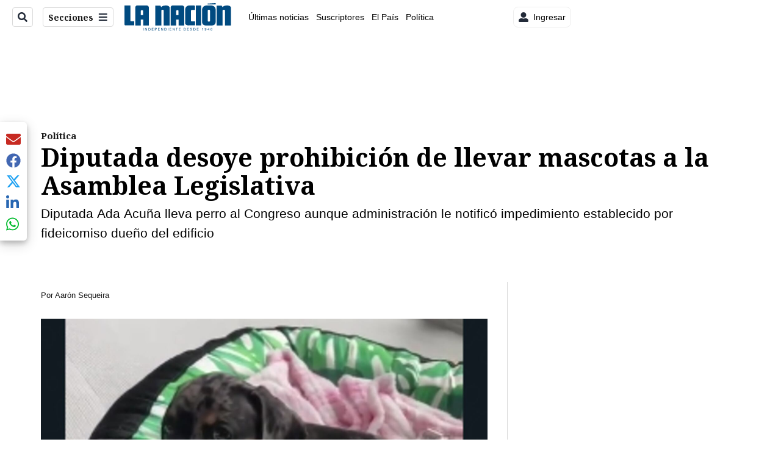

--- FILE ---
content_type: text/plain; charset=utf-8
request_url: https://clavis-gruponacion-prod.arc-perso.aws.arc.pub/clavis/training/site/la-nacion/documents/recommendations?limit=3
body_size: 16807
content:
{"type": "results", "version": "0.6.0", "content_elements": [{"canonical_url": "/el-pais/loteria-nacional-vea-los-numeros-ganadores-de-este/6K2ZELQN3VGBLMMDSAHZ3ZMIMI/story/", "created_date": "2026-01-26T01:35:08.804Z", "display_date": "2026-01-26T01:56:58.78Z", "headlines": {"basic": "Loter\u00eda Nacional: sali\u00f3 el MAYOR, vea los n\u00fameros ganadores de este 25 de enero", "meta_title": "", "mobile": "", "native": "", "print": "", "tablet": "", "web": ""}, "last_updated_date": "2026-01-26T02:22:35.738Z", "promo_items": {"basic": {"_id": "AZSG4EIOLNDDJNSWGQWC2URPPA", "additional_properties": {"fullSizeResizeUrl": "/resizer/v2/AZSG4EIOLNDDJNSWGQWC2URPPA.jpg?auth=7dbfe293a45f1bd6e53d2336662de2512a15f985e418e0f9ff334c40a7dba15a", "galleries": [], "ingestionMethod": "manual", "iptc_title": "\u00bfC\u00f3mo cobrar el Gordo Navide\u00f1o? Pasos y requisitos clave", "keywords": ["gordo-navideno", " sorteo-loteria", " junta-de-proteccion-social", " jps", " premios-millonarios", " diciembre-2023", " bola-de-sorteo", " costa-rica"], "mime_type": "image/jpeg", "originalName": "bola-gordo-navideno-2023-jps-sorteo-premios.jpg", "originalUrl": "https://cloudfront-us-east-1.images.arcpublishing.com/gruponacion/AZSG4EIOLNDDJNSWGQWC2URPPA.jpg", "proxyUrl": "/resizer/v2/AZSG4EIOLNDDJNSWGQWC2URPPA.jpg?auth=7dbfe293a45f1bd6e53d2336662de2512a15f985e418e0f9ff334c40a7dba15a", "published": true, "resizeUrl": "/resizer/v2/AZSG4EIOLNDDJNSWGQWC2URPPA.jpg?auth=7dbfe293a45f1bd6e53d2336662de2512a15f985e418e0f9ff334c40a7dba15a", "restricted": false, "thumbnailResizeUrl": "/resizer/v2/AZSG4EIOLNDDJNSWGQWC2URPPA.jpg?auth=7dbfe293a45f1bd6e53d2336662de2512a15f985e418e0f9ff334c40a7dba15a&width=300", "version": 1, "template_id": 1203}, "address": {}, "alt_text": "Mano sosteniendo una bola de sorteo del Gordo Navide\u00f1o 2023 marcada con el mes de mayo, sobre un fondo decorativo con luces desenfocadas.", "auth": {"1": "7dbfe293a45f1bd6e53d2336662de2512a15f985e418e0f9ff334c40a7dba15a"}, "caption": "El Gordo Navide\u00f1o 2024 se jugar\u00e1 el domingo 15 de diciembre, con un premio mayor de \u00a240 millones por fracci\u00f3n y \u00a21.600 millones por entero, repartidos en cinco emisiones extraordinarias.", "created_date": "2025-12-14T18:04:29Z", "credits": {"affiliation": [{"name": "Rafael Pacheco", "type": "author"}], "by": [{"byline": "Rafael Pacheco", "name": "Rafael Pacheco", "type": "author"}, {"byline": "Rafael Pacheco Granados", "name": "Rafael Pacheco Granados", "type": "author"}]}, "geo": {}, "height": 649, "image_type": "photograph", "last_updated_date": "2025-12-14T18:04:33Z", "licensable": false, "owner": {"id": "gruponacion", "sponsored": false}, "related_content": {"derivative_of": [{"referent": {"id": "WIS2OSBIIBDYNALIO6OPW5EPTM", "type": "image"}, "type": "reference"}]}, "slug": "bola-gordo-navideno-2023-jps-sorteo-premios", "source": {"additional_properties": {"editor": "photo center"}, "edit_url": "https://gruponacion.arcpublishing.com/photo/AZSG4EIOLNDDJNSWGQWC2URPPA", "system": "photo center"}, "subtitle": "Bola del sorteo del Gordo Navide\u00f1o 2023 de la JPS.", "taxonomy": {"associated_tasks": []}, "type": "image", "url": "https://cloudfront-us-east-1.images.arcpublishing.com/gruponacion/AZSG4EIOLNDDJNSWGQWC2URPPA.jpg", "version": "0.10.9", "width": 1154, "syndication": {}}}, "publish_date": "2026-01-26T02:22:35.659Z", "taxonomy": {"primary_section": {"_id": "/el-pais"}}, "website": "la-nacion", "website_url": "/el-pais/loteria-nacional-vea-los-numeros-ganadores-de-este/6K2ZELQN3VGBLMMDSAHZ3ZMIMI/story/", "websites": {"la-nacion": {"website_section": {"_id": "/el-pais", "_website": "la-nacion", "type": "section", "version": "0.6.0", "name": "El Pa\u00eds", "description": "El Pa\u00eds", "path": "/el-pais", "parent_id": "/", "parent": {"default": "/"}, "additional_properties": {"original": {"_id": "/el-pais", "site": {"site_title": "El Pa\u00eds", "site_url": "/el-pais/", "site_about": null, "site_tagline": null, "site_description": "El Pa\u00eds", "site_keywords": "\u00daltimas noticias, Costa Rica, pol\u00edtica, salud, educaci\u00f3n, servicios, trabajo, infraestructura, agenda nacional", "native_app_rendering": null, "author_slug": null}, "social": {"twitter": null, "rss": null, "facebook": null, "archives": null}, "_admin": {"default_content": null, "tracking_node": null, "alias_ids": ["/la-nacion/el-pais"], "commercial_node": null}, "story_list": {"story_list_content": {}}, "in_the_news": {"in_the_news_usefeature": null, "in_the_news_usesectionbar": "false", "in_the_news_usebasepage": "/in-the-news-forsections/"}, "navigation": {"display_in_top_strip": null, "nav_display": null, "nav_title": null}, "advertisement": {"network_code": "175346488", "unit_code": "nacion/nacion_nacional", "ad_unit_section": "/175346488/nacion/nacion_nacional"}, "_website": "la-nacion", "name": "El Pa\u00eds", "order": {"LN-Hamburguesa": 1003, "LNVideos": 1519, "HamburgerMenu": 1003, "LNBlogs": 2277, "LN_BusquedaAvanzada": 1015, "hamburger-menu": 1005, "default": 1015, "composer": 1002, "horizontal-menu": 1003, "search-menu": 1013, "menuComposer": 1035}, "parent": {"default": "/", "LN-Hamburguesa": "/", "EF-Hamburguesa": null, "LN_BusquedaAvanzada": "/", "LN_BusquedaAvanzada2": null, "hamburger-menu": "/", "footer-menu": null, "HamburgerMenu": "/", "composer": "/", "horizontal-menu": "/", "search-menu": "/", "menuComposer": "/"}, "ancestors": {"default": ["/"], "LN-Hamburguesa": [], "EF-Hamburguesa": [], "LN_BusquedaAvanzada": ["/"], "LN_BusquedaAvanzada2": [], "hamburger-menu": ["/"], "footer-menu": [], "HamburgerMenu": ["/"], "composer": ["/"], "horizontal-menu": ["/"], "search-menu": ["/"], "menuComposer": ["/"]}, "inactive": false, "node_type": "section"}}, "_website_section_id": "la-nacion./el-pais"}, "website_url": "/el-pais/loteria-nacional-vea-los-numeros-ganadores-de-este/6K2ZELQN3VGBLMMDSAHZ3ZMIMI/story/"}}, "_id": "6K2ZELQN3VGBLMMDSAHZ3ZMIMI"}, {"canonical_url": "/viva/familia-real-sorprende-con-sonada-noticia-tras-25/NFR5B23SUFHF5CEI4SS3HGNJZM/story/", "created_date": "2026-01-25T16:56:51.250Z", "display_date": "2026-01-25T21:30:16.432Z", "headlines": {"basic": "Familia Real sorprende con sonada noticia: \u2018Tras 25 a\u00f1os de matrimonio, decidimos divorciarnos\u2019", "meta_title": "", "mobile": "", "native": "", "print": "", "tablet": "", "web": ""}, "last_updated_date": "2026-01-25T21:30:16.629Z", "promo_items": {"basic": {"_id": "PNBHEPVG45H7LKSWFDVZAYVFQM", "additional_properties": {"fullSizeResizeUrl": "/resizer/v2/PNBHEPVG45H7LKSWFDVZAYVFQM.jpg?auth=890c5c7e31a6b927c8b61710436da9c9ec311a816bbeac43593d650be19152a4", "galleries": [], "ingestionMethod": "manual", "keywords": [], "mime_type": "image/jpeg", "originalName": "Palacio_Real,_\u00c1msterdam,_Pa\u00edses_Bajos,_2016-05-30,_DD_07-09_HDR.jpg", "originalUrl": "https://cloudfront-us-east-1.images.arcpublishing.com/gruponacion/PNBHEPVG45H7LKSWFDVZAYVFQM.jpg", "proxyUrl": "/resizer/v2/PNBHEPVG45H7LKSWFDVZAYVFQM.jpg?auth=890c5c7e31a6b927c8b61710436da9c9ec311a816bbeac43593d650be19152a4", "published": true, "resizeUrl": "/resizer/v2/PNBHEPVG45H7LKSWFDVZAYVFQM.jpg?auth=890c5c7e31a6b927c8b61710436da9c9ec311a816bbeac43593d650be19152a4", "restricted": false, "thumbnailResizeUrl": "/resizer/v2/PNBHEPVG45H7LKSWFDVZAYVFQM.jpg?auth=890c5c7e31a6b927c8b61710436da9c9ec311a816bbeac43593d650be19152a4&width=300", "version": 1, "template_id": 1215}, "address": {}, "alt_text": "Palacio Real de \u00c1msterdam", "auth": {"1": "890c5c7e31a6b927c8b61710436da9c9ec311a816bbeac43593d650be19152a4"}, "caption": "", "created_date": "2026-01-25T17:31:16Z", "credits": {"affiliation": [{"name": "Wikimedia Commons", "type": "author"}], "by": [{"byline": "Diego Delso", "name": "Diego Delso", "type": "author"}]}, "geo": {}, "height": 281, "image_type": "photograph", "last_updated_date": "2026-01-25T17:31:23Z", "licensable": false, "owner": {"id": "gruponacion", "sponsored": false}, "related_content": {"derivative_of": [{"referent": {"id": "JSJ5ZX2XQJFWFFIPZVPATDXT5E", "type": "image"}, "type": "reference"}]}, "source": {"additional_properties": {"editor": "photo center"}, "edit_url": "https://gruponacion.arcpublishing.com/photo/PNBHEPVG45H7LKSWFDVZAYVFQM", "system": "photo center"}, "subtitle": "Palacio Real de \u00c1msterdam", "taxonomy": {"associated_tasks": []}, "type": "image", "url": "https://cloudfront-us-east-1.images.arcpublishing.com/gruponacion/PNBHEPVG45H7LKSWFDVZAYVFQM.jpg", "version": "0.10.9", "width": 500, "syndication": {}, "creditIPTC": "Wikimedia Commons"}}, "publish_date": "2026-01-25T21:30:16.432Z", "taxonomy": {"primary_section": {"_id": "/viva"}}, "website": "la-nacion", "website_url": "/viva/familia-real-sorprende-con-sonada-noticia-tras-25/NFR5B23SUFHF5CEI4SS3HGNJZM/story/", "websites": {"la-nacion": {"website_section": {"_id": "/viva", "_website": "la-nacion", "type": "section", "version": "0.6.0", "name": "Viva", "description": "Viva", "path": "/viva", "parent_id": "/", "parent": {"default": "/"}, "additional_properties": {"original": {"_id": "/viva", "site": {"site_title": "Viva", "site_url": "/viva/", "site_about": null, "site_tagline": null, "site_description": "Viva", "site_keywords": "Noticias de entretenimiento, Costa Rica, famosos, cine, moda, m\u00fasica, series, pel\u00edculas, far\u00e1ndula", "native_app_rendering": null}, "social": {"twitter": null, "rss": null, "facebook": null, "archives": null}, "_admin": {"default_content": null, "tracking_node": null, "alias_ids": ["/la-nacion/viva"], "commercial_node": null}, "story_list": {"story_list_content": {}}, "in_the_news": {"in_the_news_usefeature": null, "in_the_news_usesectionbar": "false", "in_the_news_usebasepage": "/in-the-news-forsections/"}, "navigation": {"display_in_top_strip": null, "nav_display": null, "nav_title": null}, "advertisement": {"network_code": "175346488", "unit_code": "nacion/nacion_entretenimiento", "ad_unit_section": "/175346488/nacion/nacion_entretenimiento"}, "_website": "la-nacion", "name": "Viva", "order": {"LN-Hamburguesa": 1007, "HamburgerMenu": 1008, "LNVideos": 1006, "LN_BusquedaAvanzada": 1008, "hamburger-menu": 1011, "default": 1035, "composer": 1007, "horizontal-menu": 1011, "search-menu": 1007, "menuComposer": 1019}, "parent": {"default": "/", "LNVideos": "/", "LN-Hamburguesa": "/", "EF-Hamburguesa": null, "LN_BusquedaAvanzada": "/", "LN_BusquedaAvanzada2": null, "hamburger-menu": "/", "footer-menu": null, "HamburgerMenu": "/", "composer": "/", "horizontal-menu": "/", "search-menu": "/", "menuComposer": "/"}, "ancestors": {"default": ["/"], "LNVideos": [], "LN-Hamburguesa": [], "EF-Hamburguesa": [], "LN_BusquedaAvanzada": ["/"], "LN_BusquedaAvanzada2": [], "hamburger-menu": ["/"], "footer-menu": [], "HamburgerMenu": ["/"], "composer": ["/"], "horizontal-menu": ["/"], "search-menu": ["/"], "menuComposer": ["/"]}, "inactive": false, "node_type": "section"}}, "_website_section_id": "la-nacion./viva"}, "website_url": "/viva/familia-real-sorprende-con-sonada-noticia-tras-25/NFR5B23SUFHF5CEI4SS3HGNJZM/story/"}}, "_id": "NFR5B23SUFHF5CEI4SS3HGNJZM"}, {"canonical_url": "/politica/alvaro-ramos-encabezo-caravana-del-pln-por-san/Y4N4DJD26JFRRGVPVUVS7T4X3I/story/", "created_date": "2026-01-25T23:22:23.396Z", "display_date": "2026-01-26T00:05:54.884Z", "headlines": {"basic": "\u00c1lvaro Ramos encabez\u00f3 caravana del PLN por San Jos\u00e9 y llama a votar en libertad y sin odio el 1.\u00b0 de febrero", "meta_title": "", "mobile": "", "native": "", "print": "", "tablet": "", "web": ""}, "label": {"icono": {"display": true, "text": "video", "url": "video"}}, "last_updated_date": "2026-01-26T00:05:55.015Z", "promo_items": {"basic": {"_id": "QDF52CWEGVBWXF6FUBCIS3TYG4", "additional_properties": {"fullSizeResizeUrl": "/resizer/v2/QDF52CWEGVBWXF6FUBCIS3TYG4.jpg?auth=59aaa88eacd0f3745630a7166a90603cdfc385bd65654e4144cf5af195600df1", "galleries": [], "ingestionMethod": "manual", "iptc_job_identifier": ".", "mime_type": "image/jpeg", "originalName": "ramos1.jpg", "originalUrl": "https://cloudfront-us-east-1.images.arcpublishing.com/gruponacion/QDF52CWEGVBWXF6FUBCIS3TYG4.jpg", "proxyUrl": "/resizer/v2/QDF52CWEGVBWXF6FUBCIS3TYG4.jpg?auth=59aaa88eacd0f3745630a7166a90603cdfc385bd65654e4144cf5af195600df1", "published": true, "resizeUrl": "/resizer/v2/QDF52CWEGVBWXF6FUBCIS3TYG4.jpg?auth=59aaa88eacd0f3745630a7166a90603cdfc385bd65654e4144cf5af195600df1", "restricted": false, "thumbnailResizeUrl": "/resizer/v2/QDF52CWEGVBWXF6FUBCIS3TYG4.jpg?auth=59aaa88eacd0f3745630a7166a90603cdfc385bd65654e4144cf5af195600df1&width=300", "version": 0, "template_id": 1203}, "address": {}, "alt_text": "La movilizaci\u00f3n liberacionista recorri\u00f3 desde Escaz\u00fa hasta el centro capitalino y concluy\u00f3 cerca de la Plaza de la Democracia, en la recta final de la campa\u00f1a.", "auth": {"1": "59aaa88eacd0f3745630a7166a90603cdfc385bd65654e4144cf5af195600df1"}, "caption": "La movilizaci\u00f3n liberacionista recorri\u00f3 desde Escaz\u00fa hasta el centro capitalino y concluy\u00f3 cerca de la Plaza de la Democracia, en la recta final de la campa\u00f1a.", "created_date": "2026-01-25T23:30:57Z", "credits": {"affiliation": [{"name": "Cortes\u00eda", "type": "author"}], "by": [{"byline": "Material tomado de Facebook", "name": "Material tomado de Facebook", "type": "author"}]}, "height": 1508, "image_type": "photograph", "last_updated_date": "2026-01-25T23:30:57Z", "licensable": false, "owner": {"id": "gruponacion", "sponsored": false}, "source": {"additional_properties": {"editor": "photo center"}, "edit_url": "https://gruponacion.arcpublishing.com/photo/QDF52CWEGVBWXF6FUBCIS3TYG4", "system": "photo center"}, "subtitle": "Ramos", "taxonomy": {"associated_tasks": []}, "type": "image", "url": "https://cloudfront-us-east-1.images.arcpublishing.com/gruponacion/QDF52CWEGVBWXF6FUBCIS3TYG4.jpg", "version": "0.10.9", "width": 2592, "syndication": {}, "creditIPTC": "Cortes\u00eda"}}, "publish_date": "2026-01-26T00:05:54.884Z", "taxonomy": {"primary_section": {"_id": "/politica"}}, "website": "la-nacion", "website_url": "/politica/alvaro-ramos-encabezo-caravana-del-pln-por-san/Y4N4DJD26JFRRGVPVUVS7T4X3I/story/", "websites": {"la-nacion": {"website_section": {"_id": "/politica", "_website": "la-nacion", "type": "section", "version": "0.6.0", "name": "Pol\u00edtica", "description": "Las \u00faltimas noticias sobre pol\u00edtica en Costa Rica. Encuentre informaci\u00f3n de los acontecimientos m\u00e1s relevantes del gobierno, partidos pol\u00edticos y reformas legislativas. Mant\u00e9ngase enterado sobre lo que sucede con los diputados de la Asamblea Legislativa, ministros, ministerios y m\u00e1s de la situaci\u00f3n pol\u00edtica nacional.", "path": "/politica", "parent_id": "/", "parent": {"default": "/"}, "additional_properties": {"original": {"_id": "/politica", "_website": "la-nacion", "name": "Pol\u00edtica", "inactive": false, "ancestors": {"default": [], "menuComposer": ["/"], "hamburger-menu": ["/"], "horizontal-menu": ["/"]}, "parent": {"default": "/", "menuComposer": "/", "hamburger-menu": "/", "horizontal-menu": "/"}, "_admin": {"alias_ids": ["/politica"], "commercial_node": null, "default_content": null, "tracking_node": null}, "advertisement": {"ad_unit_section": null, "network_code": "175346488", "unit_code": null}, "in_the_news": {"in_the_news_usebasepage": "/in-the-news-forsections/", "in_the_news_usefeature": null, "in_the_news_usesectionbar": "false"}, "navigation": {"display_in_top_strip": null, "nav_display": null, "nav_title": null}, "site": {"author_slug": null, "native_app_rendering": null, "site_about": null, "site_description": "Las \u00faltimas noticias sobre pol\u00edtica en Costa Rica. Encuentre informaci\u00f3n de los acontecimientos m\u00e1s relevantes del gobierno, partidos pol\u00edticos y reformas legislativas. Mant\u00e9ngase enterado sobre lo que sucede con los diputados de la Asamblea Legislativa, ministros, ministerios y m\u00e1s de la situaci\u00f3n pol\u00edtica nacional.", "site_keywords": "Constituci\u00f3n Pol\u00edtica de Costa Rica, partidos pol\u00edticos, Asamblea Legislativa, agenda pol\u00edtica, ministerios de Costa Rica, diputados, encuestas, presidente de la Rep\u00fablica, presidencia, Sala IV, elecciones, casos de corrupci\u00f3n pol\u00edtica, Tribunal Supremo de Elecciones.", "site_tagline": null, "site_title": "Noticias de pol\u00edtica en Costa Rica", "site_url": "/politica"}, "social": {"archives": null, "facebook": null, "rss": null, "twitter": null}, "story_list": {"story_list_content": {}}, "node_type": "section", "order": {"menuComposer": 1030, "hamburger-menu": 1006, "horizontal-menu": 1004}}}, "_website_section_id": "la-nacion./politica"}, "website_url": "/politica/alvaro-ramos-encabezo-caravana-del-pln-por-san/Y4N4DJD26JFRRGVPVUVS7T4X3I/story/"}}, "_id": "Y4N4DJD26JFRRGVPVUVS7T4X3I"}]}

--- FILE ---
content_type: application/javascript; charset=utf-8
request_url: https://fundingchoicesmessages.google.com/f/AGSKWxVVR6uiIFIg3aQkSZWa3uWdgUJeqMEuegs3l1ijc3w-x3dZx19THD8trokxRi9cnrSBRLp53dKatiyJ0WwsUh79r0FJVkbm2uvBfcSmY0PNJpCoS2u3AmBgrl0YpvsPlHC1g7dAgnCs0Yzc100E5k08rqtYCp6FHhu33GHDQNvWQCpMU8eMr6iXH7N_/__adblue./460x80__online_ad./bottom-ad-/ad-issue.
body_size: -1288
content:
window['b8e74321-1cb7-463f-a3fc-b65e865a37f1'] = true;